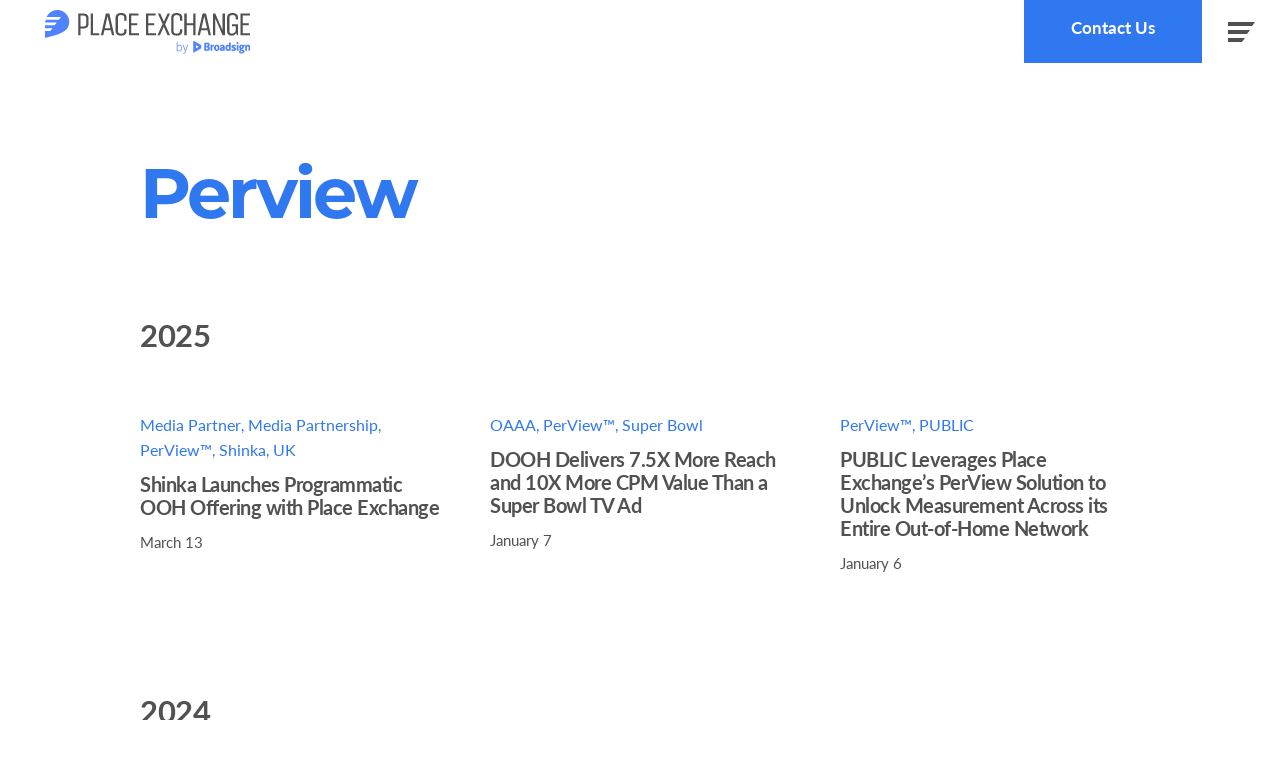

--- FILE ---
content_type: text/html; charset=UTF-8
request_url: https://www.placeexchange.com/tag/perview
body_size: 10538
content:
<!doctype html>
<html lang="en-US">
<head>
	<link href='https://www.placeexchange.com/wp-content/themes/placeexchange/images/favicon/apple-touch-icon.png' rel='apple-touch-icon' sizes='180x180'>
	<link href='https://www.placeexchange.com/wp-content/themes/placeexchange/images/favicon/favicon-32x32.png' rel='icon' sizes='32x32' type='image/png'>
	<link href='https://www.placeexchange.com/wp-content/themes/placeexchange/images/favicon/favicon-16x16.png' rel='icon' sizes='16x16' type='image/png'>	
	<link href='https://www.placeexchange.com/wp-content/themes/placeexchange/images/favicon/favicon.ico' rel='shortcut icon'>
	<meta name='robots' content='index, follow, max-image-preview:large, max-snippet:-1, max-video-preview:-1' />

	<!-- This site is optimized with the Yoast SEO Premium plugin v25.0 (Yoast SEO v25.0) - https://yoast.com/wordpress/plugins/seo/ -->
	<title>PerView™ Archives - PlaceExchange</title>
	<link rel="canonical" href="https://www.placeexchange.com/tag/perview" />
	<meta property="og:locale" content="en_US" />
	<meta property="og:type" content="article" />
	<meta property="og:title" content="PerView™ Archives" />
	<meta property="og:url" content="https://www.placeexchange.com/tag/perview" />
	<meta property="og:site_name" content="PlaceExchange" />
	<meta name="twitter:card" content="summary_large_image" />
	<script type="application/ld+json" class="yoast-schema-graph">{"@context":"https://schema.org","@graph":[{"@type":"CollectionPage","@id":"https://www.placeexchange.com/tag/perview","url":"https://www.placeexchange.com/tag/perview","name":"PerView™ Archives - PlaceExchange","isPartOf":{"@id":"https://www.placeexchange.com/#website"},"breadcrumb":{"@id":"https://www.placeexchange.com/tag/perview#breadcrumb"},"inLanguage":"en-US"},{"@type":"BreadcrumbList","@id":"https://www.placeexchange.com/tag/perview#breadcrumb","itemListElement":[{"@type":"ListItem","position":1,"name":"Home","item":"https://www.placeexchange.com/"},{"@type":"ListItem","position":2,"name":"PerView™"}]},{"@type":"WebSite","@id":"https://www.placeexchange.com/#website","url":"https://www.placeexchange.com/","name":"PlaceExchange","description":"Just another WordPress site","potentialAction":[{"@type":"SearchAction","target":{"@type":"EntryPoint","urlTemplate":"https://www.placeexchange.com/?s={search_term_string}"},"query-input":{"@type":"PropertyValueSpecification","valueRequired":true,"valueName":"search_term_string"}}],"inLanguage":"en-US"}]}</script>
	<!-- / Yoast SEO Premium plugin. -->


<link rel="alternate" type="application/rss+xml" title="PlaceExchange &raquo; Feed" href="https://www.placeexchange.com/feed" />
<link rel="alternate" type="application/rss+xml" title="PlaceExchange &raquo; Comments Feed" href="https://www.placeexchange.com/comments/feed" />
<link rel="alternate" type="application/rss+xml" title="PlaceExchange &raquo; PerView™ Tag Feed" href="https://www.placeexchange.com/tag/perview/feed" />
<script>
window._wpemojiSettings = {"baseUrl":"https:\/\/s.w.org\/images\/core\/emoji\/15.0.3\/72x72\/","ext":".png","svgUrl":"https:\/\/s.w.org\/images\/core\/emoji\/15.0.3\/svg\/","svgExt":".svg","source":{"concatemoji":"https:\/\/www.placeexchange.com\/wp-includes\/js\/wp-emoji-release.min.js?ver=6.6.4"}};
/*! This file is auto-generated */
!function(i,n){var o,s,e;function c(e){try{var t={supportTests:e,timestamp:(new Date).valueOf()};sessionStorage.setItem(o,JSON.stringify(t))}catch(e){}}function p(e,t,n){e.clearRect(0,0,e.canvas.width,e.canvas.height),e.fillText(t,0,0);var t=new Uint32Array(e.getImageData(0,0,e.canvas.width,e.canvas.height).data),r=(e.clearRect(0,0,e.canvas.width,e.canvas.height),e.fillText(n,0,0),new Uint32Array(e.getImageData(0,0,e.canvas.width,e.canvas.height).data));return t.every(function(e,t){return e===r[t]})}function u(e,t,n){switch(t){case"flag":return n(e,"\ud83c\udff3\ufe0f\u200d\u26a7\ufe0f","\ud83c\udff3\ufe0f\u200b\u26a7\ufe0f")?!1:!n(e,"\ud83c\uddfa\ud83c\uddf3","\ud83c\uddfa\u200b\ud83c\uddf3")&&!n(e,"\ud83c\udff4\udb40\udc67\udb40\udc62\udb40\udc65\udb40\udc6e\udb40\udc67\udb40\udc7f","\ud83c\udff4\u200b\udb40\udc67\u200b\udb40\udc62\u200b\udb40\udc65\u200b\udb40\udc6e\u200b\udb40\udc67\u200b\udb40\udc7f");case"emoji":return!n(e,"\ud83d\udc26\u200d\u2b1b","\ud83d\udc26\u200b\u2b1b")}return!1}function f(e,t,n){var r="undefined"!=typeof WorkerGlobalScope&&self instanceof WorkerGlobalScope?new OffscreenCanvas(300,150):i.createElement("canvas"),a=r.getContext("2d",{willReadFrequently:!0}),o=(a.textBaseline="top",a.font="600 32px Arial",{});return e.forEach(function(e){o[e]=t(a,e,n)}),o}function t(e){var t=i.createElement("script");t.src=e,t.defer=!0,i.head.appendChild(t)}"undefined"!=typeof Promise&&(o="wpEmojiSettingsSupports",s=["flag","emoji"],n.supports={everything:!0,everythingExceptFlag:!0},e=new Promise(function(e){i.addEventListener("DOMContentLoaded",e,{once:!0})}),new Promise(function(t){var n=function(){try{var e=JSON.parse(sessionStorage.getItem(o));if("object"==typeof e&&"number"==typeof e.timestamp&&(new Date).valueOf()<e.timestamp+604800&&"object"==typeof e.supportTests)return e.supportTests}catch(e){}return null}();if(!n){if("undefined"!=typeof Worker&&"undefined"!=typeof OffscreenCanvas&&"undefined"!=typeof URL&&URL.createObjectURL&&"undefined"!=typeof Blob)try{var e="postMessage("+f.toString()+"("+[JSON.stringify(s),u.toString(),p.toString()].join(",")+"));",r=new Blob([e],{type:"text/javascript"}),a=new Worker(URL.createObjectURL(r),{name:"wpTestEmojiSupports"});return void(a.onmessage=function(e){c(n=e.data),a.terminate(),t(n)})}catch(e){}c(n=f(s,u,p))}t(n)}).then(function(e){for(var t in e)n.supports[t]=e[t],n.supports.everything=n.supports.everything&&n.supports[t],"flag"!==t&&(n.supports.everythingExceptFlag=n.supports.everythingExceptFlag&&n.supports[t]);n.supports.everythingExceptFlag=n.supports.everythingExceptFlag&&!n.supports.flag,n.DOMReady=!1,n.readyCallback=function(){n.DOMReady=!0}}).then(function(){return e}).then(function(){var e;n.supports.everything||(n.readyCallback(),(e=n.source||{}).concatemoji?t(e.concatemoji):e.wpemoji&&e.twemoji&&(t(e.twemoji),t(e.wpemoji)))}))}((window,document),window._wpemojiSettings);
</script>
<style id='wp-emoji-styles-inline-css'>

	img.wp-smiley, img.emoji {
		display: inline !important;
		border: none !important;
		box-shadow: none !important;
		height: 1em !important;
		width: 1em !important;
		margin: 0 0.07em !important;
		vertical-align: -0.1em !important;
		background: none !important;
		padding: 0 !important;
	}
</style>
<link rel='stylesheet' id='wp-block-library-css' href='https://www.placeexchange.com/wp-includes/css/dist/block-library/style.min.css?ver=6.6.4' media='all' />
<style id='wp-block-library-theme-inline-css'>
.wp-block-audio :where(figcaption){color:#555;font-size:13px;text-align:center}.is-dark-theme .wp-block-audio :where(figcaption){color:#ffffffa6}.wp-block-audio{margin:0 0 1em}.wp-block-code{border:1px solid #ccc;border-radius:4px;font-family:Menlo,Consolas,monaco,monospace;padding:.8em 1em}.wp-block-embed :where(figcaption){color:#555;font-size:13px;text-align:center}.is-dark-theme .wp-block-embed :where(figcaption){color:#ffffffa6}.wp-block-embed{margin:0 0 1em}.blocks-gallery-caption{color:#555;font-size:13px;text-align:center}.is-dark-theme .blocks-gallery-caption{color:#ffffffa6}:root :where(.wp-block-image figcaption){color:#555;font-size:13px;text-align:center}.is-dark-theme :root :where(.wp-block-image figcaption){color:#ffffffa6}.wp-block-image{margin:0 0 1em}.wp-block-pullquote{border-bottom:4px solid;border-top:4px solid;color:currentColor;margin-bottom:1.75em}.wp-block-pullquote cite,.wp-block-pullquote footer,.wp-block-pullquote__citation{color:currentColor;font-size:.8125em;font-style:normal;text-transform:uppercase}.wp-block-quote{border-left:.25em solid;margin:0 0 1.75em;padding-left:1em}.wp-block-quote cite,.wp-block-quote footer{color:currentColor;font-size:.8125em;font-style:normal;position:relative}.wp-block-quote.has-text-align-right{border-left:none;border-right:.25em solid;padding-left:0;padding-right:1em}.wp-block-quote.has-text-align-center{border:none;padding-left:0}.wp-block-quote.is-large,.wp-block-quote.is-style-large,.wp-block-quote.is-style-plain{border:none}.wp-block-search .wp-block-search__label{font-weight:700}.wp-block-search__button{border:1px solid #ccc;padding:.375em .625em}:where(.wp-block-group.has-background){padding:1.25em 2.375em}.wp-block-separator.has-css-opacity{opacity:.4}.wp-block-separator{border:none;border-bottom:2px solid;margin-left:auto;margin-right:auto}.wp-block-separator.has-alpha-channel-opacity{opacity:1}.wp-block-separator:not(.is-style-wide):not(.is-style-dots){width:100px}.wp-block-separator.has-background:not(.is-style-dots){border-bottom:none;height:1px}.wp-block-separator.has-background:not(.is-style-wide):not(.is-style-dots){height:2px}.wp-block-table{margin:0 0 1em}.wp-block-table td,.wp-block-table th{word-break:normal}.wp-block-table :where(figcaption){color:#555;font-size:13px;text-align:center}.is-dark-theme .wp-block-table :where(figcaption){color:#ffffffa6}.wp-block-video :where(figcaption){color:#555;font-size:13px;text-align:center}.is-dark-theme .wp-block-video :where(figcaption){color:#ffffffa6}.wp-block-video{margin:0 0 1em}:root :where(.wp-block-template-part.has-background){margin-bottom:0;margin-top:0;padding:1.25em 2.375em}
</style>
<style id='tropicalista-pdfembed-style-inline-css'>
.wp-block-tropicalista-pdfembed{height:500px}

</style>
<link rel='stylesheet' id='hashabr-block-style-css' href='https://www.placeexchange.com/wp-content/plugins/hashbar-pro/blocks/src/assets/css/style-index.css?ver=1.5.1' media='all' />
<style id='classic-theme-styles-inline-css'>
/*! This file is auto-generated */
.wp-block-button__link{color:#fff;background-color:#32373c;border-radius:9999px;box-shadow:none;text-decoration:none;padding:calc(.667em + 2px) calc(1.333em + 2px);font-size:1.125em}.wp-block-file__button{background:#32373c;color:#fff;text-decoration:none}
</style>
<style id='global-styles-inline-css'>
:root{--wp--preset--aspect-ratio--square: 1;--wp--preset--aspect-ratio--4-3: 4/3;--wp--preset--aspect-ratio--3-4: 3/4;--wp--preset--aspect-ratio--3-2: 3/2;--wp--preset--aspect-ratio--2-3: 2/3;--wp--preset--aspect-ratio--16-9: 16/9;--wp--preset--aspect-ratio--9-16: 9/16;--wp--preset--color--black: #000000;--wp--preset--color--cyan-bluish-gray: #abb8c3;--wp--preset--color--white: #FFF;--wp--preset--color--pale-pink: #f78da7;--wp--preset--color--vivid-red: #cf2e2e;--wp--preset--color--luminous-vivid-orange: #ff6900;--wp--preset--color--luminous-vivid-amber: #fcb900;--wp--preset--color--light-green-cyan: #7bdcb5;--wp--preset--color--vivid-green-cyan: #00d084;--wp--preset--color--pale-cyan-blue: #8ed1fc;--wp--preset--color--vivid-cyan-blue: #0693e3;--wp--preset--color--vivid-purple: #9b51e0;--wp--preset--color--primary: #0073a8;--wp--preset--color--secondary: #005075;--wp--preset--color--dark-gray: #111;--wp--preset--color--light-gray: #767676;--wp--preset--gradient--vivid-cyan-blue-to-vivid-purple: linear-gradient(135deg,rgba(6,147,227,1) 0%,rgb(155,81,224) 100%);--wp--preset--gradient--light-green-cyan-to-vivid-green-cyan: linear-gradient(135deg,rgb(122,220,180) 0%,rgb(0,208,130) 100%);--wp--preset--gradient--luminous-vivid-amber-to-luminous-vivid-orange: linear-gradient(135deg,rgba(252,185,0,1) 0%,rgba(255,105,0,1) 100%);--wp--preset--gradient--luminous-vivid-orange-to-vivid-red: linear-gradient(135deg,rgba(255,105,0,1) 0%,rgb(207,46,46) 100%);--wp--preset--gradient--very-light-gray-to-cyan-bluish-gray: linear-gradient(135deg,rgb(238,238,238) 0%,rgb(169,184,195) 100%);--wp--preset--gradient--cool-to-warm-spectrum: linear-gradient(135deg,rgb(74,234,220) 0%,rgb(151,120,209) 20%,rgb(207,42,186) 40%,rgb(238,44,130) 60%,rgb(251,105,98) 80%,rgb(254,248,76) 100%);--wp--preset--gradient--blush-light-purple: linear-gradient(135deg,rgb(255,206,236) 0%,rgb(152,150,240) 100%);--wp--preset--gradient--blush-bordeaux: linear-gradient(135deg,rgb(254,205,165) 0%,rgb(254,45,45) 50%,rgb(107,0,62) 100%);--wp--preset--gradient--luminous-dusk: linear-gradient(135deg,rgb(255,203,112) 0%,rgb(199,81,192) 50%,rgb(65,88,208) 100%);--wp--preset--gradient--pale-ocean: linear-gradient(135deg,rgb(255,245,203) 0%,rgb(182,227,212) 50%,rgb(51,167,181) 100%);--wp--preset--gradient--electric-grass: linear-gradient(135deg,rgb(202,248,128) 0%,rgb(113,206,126) 100%);--wp--preset--gradient--midnight: linear-gradient(135deg,rgb(2,3,129) 0%,rgb(40,116,252) 100%);--wp--preset--font-size--small: 19.5px;--wp--preset--font-size--medium: 20px;--wp--preset--font-size--large: 36.5px;--wp--preset--font-size--x-large: 42px;--wp--preset--font-size--normal: 22px;--wp--preset--font-size--huge: 49.5px;--wp--preset--spacing--20: 0.44rem;--wp--preset--spacing--30: 0.67rem;--wp--preset--spacing--40: 1rem;--wp--preset--spacing--50: 1.5rem;--wp--preset--spacing--60: 2.25rem;--wp--preset--spacing--70: 3.38rem;--wp--preset--spacing--80: 5.06rem;--wp--preset--shadow--natural: 6px 6px 9px rgba(0, 0, 0, 0.2);--wp--preset--shadow--deep: 12px 12px 50px rgba(0, 0, 0, 0.4);--wp--preset--shadow--sharp: 6px 6px 0px rgba(0, 0, 0, 0.2);--wp--preset--shadow--outlined: 6px 6px 0px -3px rgba(255, 255, 255, 1), 6px 6px rgba(0, 0, 0, 1);--wp--preset--shadow--crisp: 6px 6px 0px rgba(0, 0, 0, 1);}:where(.is-layout-flex){gap: 0.5em;}:where(.is-layout-grid){gap: 0.5em;}body .is-layout-flex{display: flex;}.is-layout-flex{flex-wrap: wrap;align-items: center;}.is-layout-flex > :is(*, div){margin: 0;}body .is-layout-grid{display: grid;}.is-layout-grid > :is(*, div){margin: 0;}:where(.wp-block-columns.is-layout-flex){gap: 2em;}:where(.wp-block-columns.is-layout-grid){gap: 2em;}:where(.wp-block-post-template.is-layout-flex){gap: 1.25em;}:where(.wp-block-post-template.is-layout-grid){gap: 1.25em;}.has-black-color{color: var(--wp--preset--color--black) !important;}.has-cyan-bluish-gray-color{color: var(--wp--preset--color--cyan-bluish-gray) !important;}.has-white-color{color: var(--wp--preset--color--white) !important;}.has-pale-pink-color{color: var(--wp--preset--color--pale-pink) !important;}.has-vivid-red-color{color: var(--wp--preset--color--vivid-red) !important;}.has-luminous-vivid-orange-color{color: var(--wp--preset--color--luminous-vivid-orange) !important;}.has-luminous-vivid-amber-color{color: var(--wp--preset--color--luminous-vivid-amber) !important;}.has-light-green-cyan-color{color: var(--wp--preset--color--light-green-cyan) !important;}.has-vivid-green-cyan-color{color: var(--wp--preset--color--vivid-green-cyan) !important;}.has-pale-cyan-blue-color{color: var(--wp--preset--color--pale-cyan-blue) !important;}.has-vivid-cyan-blue-color{color: var(--wp--preset--color--vivid-cyan-blue) !important;}.has-vivid-purple-color{color: var(--wp--preset--color--vivid-purple) !important;}.has-black-background-color{background-color: var(--wp--preset--color--black) !important;}.has-cyan-bluish-gray-background-color{background-color: var(--wp--preset--color--cyan-bluish-gray) !important;}.has-white-background-color{background-color: var(--wp--preset--color--white) !important;}.has-pale-pink-background-color{background-color: var(--wp--preset--color--pale-pink) !important;}.has-vivid-red-background-color{background-color: var(--wp--preset--color--vivid-red) !important;}.has-luminous-vivid-orange-background-color{background-color: var(--wp--preset--color--luminous-vivid-orange) !important;}.has-luminous-vivid-amber-background-color{background-color: var(--wp--preset--color--luminous-vivid-amber) !important;}.has-light-green-cyan-background-color{background-color: var(--wp--preset--color--light-green-cyan) !important;}.has-vivid-green-cyan-background-color{background-color: var(--wp--preset--color--vivid-green-cyan) !important;}.has-pale-cyan-blue-background-color{background-color: var(--wp--preset--color--pale-cyan-blue) !important;}.has-vivid-cyan-blue-background-color{background-color: var(--wp--preset--color--vivid-cyan-blue) !important;}.has-vivid-purple-background-color{background-color: var(--wp--preset--color--vivid-purple) !important;}.has-black-border-color{border-color: var(--wp--preset--color--black) !important;}.has-cyan-bluish-gray-border-color{border-color: var(--wp--preset--color--cyan-bluish-gray) !important;}.has-white-border-color{border-color: var(--wp--preset--color--white) !important;}.has-pale-pink-border-color{border-color: var(--wp--preset--color--pale-pink) !important;}.has-vivid-red-border-color{border-color: var(--wp--preset--color--vivid-red) !important;}.has-luminous-vivid-orange-border-color{border-color: var(--wp--preset--color--luminous-vivid-orange) !important;}.has-luminous-vivid-amber-border-color{border-color: var(--wp--preset--color--luminous-vivid-amber) !important;}.has-light-green-cyan-border-color{border-color: var(--wp--preset--color--light-green-cyan) !important;}.has-vivid-green-cyan-border-color{border-color: var(--wp--preset--color--vivid-green-cyan) !important;}.has-pale-cyan-blue-border-color{border-color: var(--wp--preset--color--pale-cyan-blue) !important;}.has-vivid-cyan-blue-border-color{border-color: var(--wp--preset--color--vivid-cyan-blue) !important;}.has-vivid-purple-border-color{border-color: var(--wp--preset--color--vivid-purple) !important;}.has-vivid-cyan-blue-to-vivid-purple-gradient-background{background: var(--wp--preset--gradient--vivid-cyan-blue-to-vivid-purple) !important;}.has-light-green-cyan-to-vivid-green-cyan-gradient-background{background: var(--wp--preset--gradient--light-green-cyan-to-vivid-green-cyan) !important;}.has-luminous-vivid-amber-to-luminous-vivid-orange-gradient-background{background: var(--wp--preset--gradient--luminous-vivid-amber-to-luminous-vivid-orange) !important;}.has-luminous-vivid-orange-to-vivid-red-gradient-background{background: var(--wp--preset--gradient--luminous-vivid-orange-to-vivid-red) !important;}.has-very-light-gray-to-cyan-bluish-gray-gradient-background{background: var(--wp--preset--gradient--very-light-gray-to-cyan-bluish-gray) !important;}.has-cool-to-warm-spectrum-gradient-background{background: var(--wp--preset--gradient--cool-to-warm-spectrum) !important;}.has-blush-light-purple-gradient-background{background: var(--wp--preset--gradient--blush-light-purple) !important;}.has-blush-bordeaux-gradient-background{background: var(--wp--preset--gradient--blush-bordeaux) !important;}.has-luminous-dusk-gradient-background{background: var(--wp--preset--gradient--luminous-dusk) !important;}.has-pale-ocean-gradient-background{background: var(--wp--preset--gradient--pale-ocean) !important;}.has-electric-grass-gradient-background{background: var(--wp--preset--gradient--electric-grass) !important;}.has-midnight-gradient-background{background: var(--wp--preset--gradient--midnight) !important;}.has-small-font-size{font-size: var(--wp--preset--font-size--small) !important;}.has-medium-font-size{font-size: var(--wp--preset--font-size--medium) !important;}.has-large-font-size{font-size: var(--wp--preset--font-size--large) !important;}.has-x-large-font-size{font-size: var(--wp--preset--font-size--x-large) !important;}
:where(.wp-block-post-template.is-layout-flex){gap: 1.25em;}:where(.wp-block-post-template.is-layout-grid){gap: 1.25em;}
:where(.wp-block-columns.is-layout-flex){gap: 2em;}:where(.wp-block-columns.is-layout-grid){gap: 2em;}
:root :where(.wp-block-pullquote){font-size: 1.5em;line-height: 1.6;}
</style>
<link rel='stylesheet' id='style_cpta_front-css' href='https://www.placeexchange.com/wp-content/plugins/custom-post-type-pdf-attachment/css/style_front.css?ver=6.6.4' media='all' />
<link rel='stylesheet' id='material-design-iconic-font-css' href='https://www.placeexchange.com/wp-content/plugins/hashbar-pro/assets/css/material-design-iconic-font.min.css?ver=1.5.1' media='all' />
<link rel='stylesheet' id='hashbar-pro-frontend-css' href='https://www.placeexchange.com/wp-content/plugins/hashbar-pro/assets/css/frontend.css?ver=1768434224' media='all' />
<link rel='stylesheet' id='twentynineteen-style-css' href='https://www.placeexchange.com/wp-content/themes/placeexchange/style.css?ver=6.6.4' media='all' />
<link rel='stylesheet' id='twentynineteen-print-style-css' href='https://www.placeexchange.com/wp-content/themes/placeexchange/print.css?ver=6.6.4' media='print' />
<script src="https://www.placeexchange.com/wp-includes/js/jquery/jquery.min.js?ver=3.7.1" id="jquery-core-js"></script>
<script src="https://www.placeexchange.com/wp-includes/js/jquery/jquery-migrate.min.js?ver=3.4.1" id="jquery-migrate-js"></script>
<script src="https://www.placeexchange.com/wp-content/plugins/hashbar-pro/assets/js/js.cookie.min.js?ver=1.5.1" id="js-cookie-js"></script>
<link rel="EditURI" type="application/rsd+xml" title="RSD" href="https://www.placeexchange.com/xmlrpc.php?rsd" />
<script
    src="https://www.datadoghq-browser-agent.com/datadog-rum.js"
    type="text/javascript">
</script>
<script>
    window.DD_RUM && window.DD_RUM.init({
        clientToken: 'puba57eaed93b64c4e49f823c4b27570b7b',
        applicationId: '6adef39b-ea78-4020-a7a4-efe49ea0665a',
        sampleRate: 100,
        env: 'production',
        trackInteractions: true,
        version: '1.0.0',
    });
</script>
<script>
	window.DD_RUM && window.DD_RUM.addRumGlobalContext('usr', {
	  logged_in: false,
        	});
</script>
<style>.recentcomments a{display:inline !important;padding:0 !important;margin:0 !important;}</style>		<style id="wp-custom-css">
			body.hthb {
  padding-top: var(--hthb-height) !important;
}		</style>
			
	<meta charset='utf-8'>
	<meta content='width=device-width, initial-scale=1, shrink-to-fit=no' name='viewport'>
	<meta content='all' name='robots'>
	<meta content='2026 Place Exchange' name='copyright'>
	<meta content='Place Exchange' name='author'>
	<!-- <link href='https://www.placeexchange.com/wp-content/themes/placeexchange/css/bootstrap.css' rel='stylesheet'> -->
	<link rel="stylesheet" href="https://maxcdn.bootstrapcdn.com/bootstrap/4.5.2/css/bootstrap.min.css">
	<link href='https://www.placeexchange.com/wp-content/themes/placeexchange/css/main.css?random=69682a30eb780' media='screen' rel='stylesheet'>
	<link href='https://www.placeexchange.com/wp-content/themes/placeexchange/css/index.css' media='screen' rel='stylesheet'>
		
	<link href='https://www.placeexchange.com/wp-content/themes/placeexchange/css/news.css' media='screen' rel='stylesheet'>
	<link href='https://www.placeexchange.com/wp-content/themes/placeexchange/css/story.css' media='screen' rel='stylesheet'>
								
	<!-- <script crossorigin='anonymous' integrity='sha256-FgpCb/KJQlLNfOu91ta32o/NMZxltwRo8QtmkMRdAu8=' src='https://code.jquery.com/jquery-3.3.1.min.js'></script> -->
	<script src="https://ajax.googleapis.com/ajax/libs/jquery/3.5.1/jquery.min.js"></script>
	<script src="https://cdnjs.cloudflare.com/ajax/libs/popper.js/1.16.0/umd/popper.min.js"></script>
  	<script src="https://maxcdn.bootstrapcdn.com/bootstrap/4.5.2/js/bootstrap.min.js"></script>
	<script src='https://www.placeexchange.com/wp-content/themes/placeexchange/js/placeexchange/autosize.min.js'></script>
	<script src='https://www.placeexchange.com/wp-content/themes/placeexchange/js/placeexchange/clamp.min.js'></script>
	<script src='https://www.placeexchange.com/wp-content/themes/placeexchange/js/placeexchange/main.js?random=69682a30eb7d8'></script>

			<!-- GA4 gtag.js -->
		<script async src="https://www.googletagmanager.com/gtag/js?id=G-5JX5NVK1TT"></script>
		<script>
		  window.dataLayer = window.dataLayer || [];
		  function gtag(){dataLayer.push(arguments);}
		  gtag('js', new Date());

		  gtag('config', 'G-5JX5NVK1TT');
		</script>
	
		
</head> <!--- head end -->
<body>

<!-- .entry-header -->

<nav class='navbar navbar-light' role='banner'>
	<div class='container-fluid'>
		<a aria-label='place exchange logo' class='navbar-brand' href='https://www.placeexchange.com'>
			<img alt='place exchange logo' src='https://www.placeexchange.com/wp-content/themes/placeexchange/images/PX_Broadsign.svg'>
			<!-- px_logo_new.svg -->
		</a>
		<a class='button login d-none d-md-block' href='https://www.placeexchange.com/contact' >Contact Us</a>
		<button aria-controls="navbarNav" aria-expanded="false" aria-label="open mobile menu" class="navbar-toggler collapsed" data-target="#navbarNav" data-toggle="collapse" type="button">
			<div class='menu-bars'>
				<span class='menu-bar menu-bar-1'></span>
				<span class='menu-bar menu-bar-2'></span>
				<span class='menu-bar menu-bar-3'></span>
			</div>
			<div class='close-bars'>
				<span class='close-bar close-bar-1'></span>
				<span class='close-bar close-bar-2'></span>
			</div>
		</button>
		<div class='collapse navbar-collapse' id='navbarNav'>
			<div class='nav-section nav'>
				<div class='nav-container'>
					<div class='row'>
					<div class='col-12'>
						<a aria-label='place exchange logo' href='https://www.placeexchange.com'>
						<img alt='place exchange logo' src='https://www.placeexchange.com/wp-content/themes/placeexchange/images/PX_Broadsign.svg'>
						</a>
					</div>
					</div>
				</div>
			</div>
			<div class='nav-section dsp-ssp white-bg'>
				<div class='nav-container'>
					<div class='row' id='hd-menu'>
						<div class='col-xl-6 col-md-6'>
							<h4>For Demand Partners</h4><ul id="menu-for-demand-partners" class="header_menu"><li id="menu-item-1486" class="menu-item menu-item-type-post_type menu-item-object-page menu-item-1486"><a href="https://www.placeexchange.com/ssp-demand">Place Exchange SSP</a></li>
<li id="menu-item-1487" class="menu-item menu-item-type-post_type menu-item-object-page menu-item-1487"><a href="https://www.placeexchange.com/place-exchange-clear">Place Exchange Clear</a></li>
<li id="menu-item-1488" class="menu-item menu-item-type-post_type menu-item-object-page menu-item-1488"><a href="https://www.placeexchange.com/dynamic-creative">Place Exchange Dynamic Creative</a></li>
<li id="menu-item-1489" class="menu-item menu-item-type-post_type menu-item-object-page menu-item-1489"><a href="https://www.placeexchange.com/perview-buyers">PerView Measurement for Buyers</a></li>
</ul>						</div>
						<div class='col-xl-6 col-md-6 ssp'>
							<h4>For Supply Partners</h4><ul id="menu-for-supply-partners" class="header_menu"><li id="menu-item-1490" class="menu-item menu-item-type-post_type menu-item-object-page menu-item-1490"><a href="https://www.placeexchange.com/ssp-supply">Place Exchange SSP</a></li>
<li id="menu-item-1491" class="menu-item menu-item-type-post_type menu-item-object-page menu-item-1491"><a href="https://www.placeexchange.com/place-exchange-publisher-portal">Place Exchange Publisher Portal</a></li>
<li id="menu-item-1492" class="menu-item menu-item-type-post_type menu-item-object-page menu-item-1492"><a href="https://www.placeexchange.com/perview-sellers">PerView Measurement for Sellers</a></li>
</ul>						</div>
					</div>
				</div>
			</div>
			<div class='nav-section footer gray-bg'>
				<div class='nav-container'>
					<div class='row links'>
					<div class='col-xl-6 col-md-7 col-7'>
					<ul id="menu-header-left-menu" class="header_menu"><li id="menu-item-1493" class="menu-item menu-item-type-post_type menu-item-object-page menu-item-1493"><a href="https://www.placeexchange.com/about">About Place Exchange</a></li>
<li id="menu-item-1225" class="menu-item menu-item-type-post_type menu-item-object-page menu-item-1225"><a href="https://www.placeexchange.com/markets-and-partners">Markets and Partners</a></li>
<li id="menu-item-1494" class="menu-item menu-item-type-custom menu-item-object-custom menu-item-1494"><a href="https://app.placeexchange.com/login">Portal Login</a></li>
</ul>					</div>
					<div class='col-xl-6 col-md-5 col-5'>
					<ul id="menu-header-right-menu" class="header_menu"><li id="menu-item-310" class="menu-item menu-item-type-custom menu-item-object-custom menu-item-310"><a href="/news">News &#038; Events</a></li>
<li id="menu-item-341" class="menu-item menu-item-type-post_type menu-item-object-page menu-item-341"><a href="https://www.placeexchange.com/join-our-team">Join Our Team</a></li>
</ul>					</div>
					</div>
				</div>
			</div>
			<div class='nav-section contact-us white-bg'>
				<div class='nav-container'>
					<div class='row contact-us'>
					<div class='col-12'>
						<a class='button' href='https://www.placeexchange.com/contact'>Contact Us</a>
					</div>
					</div>
				</div>
			</div>
		</div>
	</div>
</nav>

<div role='main'><!-- .entry-header -->
<section class='news-archives'>
    <div class='container-fluid'>  
        <div class='row'>
            <div class='col-12'>
                <h1> Perview </h1>
            </div>
        </div>  
        <div class='row'>
                                
                            
                <div class='col-12'>
                    <h3 class='year'>2025</h3>
                </div>
                                <div class='col-12 col-md-4 col-sm-6 news story' data-date='March 13,2025'>
                <p class='source'><a href="https://www.placeexchange.com/tag/media-partner">Media Partner</a>, <a href="https://www.placeexchange.com/tag/media-partnership">Media Partnership</a>, <a href="https://www.placeexchange.com/tag/perview">PerView™</a>, <a href="https://www.placeexchange.com/tag/shinka">Shinka</a>, <a href="https://www.placeexchange.com/tag/uk">UK</a></p>
                    <a aria-label='News. Shinka Launches Programmatic OOH Offering with Place Exchange. March 13 | .' href='https://www.placeexchange.com/news/shinka_partnership' target=''>
                    <h3>Shinka Launches Programmatic OOH Offering with Place Exchange</h3>
                    </a>
                    <p class='date'>March 13 </p>
                </div> 
                             
                              
                                <div class='col-12 col-md-4 col-sm-6 news story' data-date='January 07,2025'>
                <p class='source'><a href="https://www.placeexchange.com/tag/oaaa">OAAA</a>, <a href="https://www.placeexchange.com/tag/perview">PerView™</a>, <a href="https://www.placeexchange.com/tag/super-bowl">Super Bowl</a></p>
                    <a aria-label='News. DOOH Delivers 7.5X More Reach and 10X More CPM Value Than a Super Bowl TV Ad. January 07 | .' href='https://www.placeexchange.com/news/oaaa_super_bowl_2025' target=''>
                    <h3>DOOH Delivers 7.5X More Reach and 10X More CPM Value Than a Super Bowl TV Ad</h3>
                    </a>
                    <p class='date'>January 7 </p>
                </div> 
                             
                              
                                <div class='col-12 col-md-4 col-sm-6 news story' data-date='January 06,2025'>
                <p class='source'><a href="https://www.placeexchange.com/tag/perview">PerView™</a>, <a href="https://www.placeexchange.com/tag/public">PUBLIC</a></p>
                    <a aria-label='News. PUBLIC Leverages Place Exchange’s PerView Solution to Unlock Measurement Across its Entire Out-of-Home Network. January 06 | .' href='https://www.placeexchange.com/news/public_perview_partnership' target=''>
                    <h3>PUBLIC Leverages Place Exchange’s PerView Solution to Unlock Measurement Across its Entire Out-of-Home Network</h3>
                    </a>
                    <p class='date'>January 6 </p>
                </div> 
                             
                              
                            
                <div class='col-12'>
                    <h3 class='year'>2024</h3>
                </div>
                                <div class='col-12 col-md-4 col-sm-6 news story' data-date='October 14,2024'>
                <p class='source'><a href="https://www.placeexchange.com/tag/canada">Canada</a>, <a href="https://www.placeexchange.com/tag/measurement">Measurement</a>, <a href="https://www.placeexchange.com/tag/ooh-measurement">OOH Measurement</a>, <a href="https://www.placeexchange.com/tag/perview">PerView™</a></p>
                    <a aria-label='News. Place Exchange Expands PerView Out of Home Measurement Solution to Canada. October 14 | .' href='https://www.placeexchange.com/news/perview_canada' target=''>
                    <h3>Place Exchange Expands PerView Out of Home Measurement Solution to Canada</h3>
                    </a>
                    <p class='date'>October 14 </p>
                </div> 
                             
                              
                                <div class='col-12 col-md-4 col-sm-6 news story' data-date='October 02,2024'>
                <p class='source'><a href="https://www.placeexchange.com/tag/perview">PerView™</a></p>
                    <a aria-label='News. Vertical Impression Elevates DOOH Measurement Quality with PerView Partnership. October 02 | .' href='https://www.placeexchange.com/news/vertical_impression_perview' target=''>
                    <h3>Vertical Impression Elevates DOOH Measurement Quality with PerView Partnership</h3>
                    </a>
                    <p class='date'>October 2 </p>
                </div> 
                             
                              
                                <div class='col-12 col-md-4 col-sm-6 news story' data-date='January 16,2024'>
                <p class='source'><a href="https://www.placeexchange.com/tag/media-partner">Media Partner</a>, <a href="https://www.placeexchange.com/tag/media-partnership">Media Partnership</a>, <a href="https://www.placeexchange.com/tag/perview">PerView™</a>, <a href="https://www.placeexchange.com/tag/prn">PRN</a>, <a href="https://www.placeexchange.com/tag/retail-media">Retail Media</a></p>
                    <a aria-label='News. PRN Partners With Place Exchange to Expand Programmatic Advertising for Leading In-Store Retail Media Networks. January 16 | .' href='https://www.placeexchange.com/news/prn_partnership' target=''>
                    <h3>PRN Partners With Place Exchange to Expand Programmatic Advertising for Leading In-Store Retail Media Networks</h3>
                    </a>
                    <p class='date'>January 16 </p>
                </div> 
                             
                              
                                <div class='col-12 col-md-4 col-sm-6 news story' data-date='January 08,2024'>
                <p class='source'><a href="https://www.placeexchange.com/tag/cen-media">CEN Media</a>, <a href="https://www.placeexchange.com/tag/cinema">Cinema</a>, <a href="https://www.placeexchange.com/tag/media-partner">Media Partner</a>, <a href="https://www.placeexchange.com/tag/media-partnership">Media Partnership</a>, <a href="https://www.placeexchange.com/tag/perview">PerView™</a></p>
                    <a aria-label='News. CEN Media Partners with Place Exchange to Power Programmatic Buying Opportunities - and Measurement of its Digital Network Using PerView. January 08 | .' href='https://www.placeexchange.com/news/cen_media_partnership' target=''>
                    <h3>CEN Media Partners with Place Exchange to Power Programmatic Buying Opportunities - and Measurement of its Digital Network Using PerView</h3>
                    </a>
                    <p class='date'>January 8 </p>
                </div> 
                             
                              
                            
                <div class='col-12'>
                    <h3 class='year'>2023</h3>
                </div>
                                <div class='col-12 col-md-4 col-sm-6 news story' data-date='July 13,2023'>
                <p class='source'><a href="https://www.placeexchange.com/tag/ooh-measurement">OOH Measurement</a>, <a href="https://www.placeexchange.com/tag/perview">PerView™</a>, <a href="https://www.placeexchange.com/tag/screenverse">Screenverse</a></p>
                    <a aria-label='News. Screenverse Delivers Best-In-Class Measurement to its Partners and Buyers, with PerView. July 13 | .' href='https://www.placeexchange.com/news/perview_screenverse' target=''>
                    <h3>Screenverse Delivers Best-In-Class Measurement to its Partners and Buyers, with PerView</h3>
                    </a>
                    <p class='date'>July 13 </p>
                </div> 
                             
                              
                                <div class='col-12 col-md-4 col-sm-6 news story' data-date='March 15,2023'>
                <p class='source'><a href="https://www.placeexchange.com/tag/measurement">Measurement</a>, <a href="https://www.placeexchange.com/tag/nrs">NRS</a>, <a href="https://www.placeexchange.com/tag/ooh-measurement">OOH Measurement</a>, <a href="https://www.placeexchange.com/tag/perview">PerView™</a>, <a href="https://www.placeexchange.com/tag/retail-media">Retail Media</a></p>
                    <a aria-label='News. National Retail Solutions Powers Measurement of its Out of Home Network with Place Exchange’s PerView Solution. March 15 | .' href='https://www.placeexchange.com/news/nrs_perview' target=''>
                    <h3>National Retail Solutions Powers Measurement of its Out of Home Network with Place Exchange’s PerView Solution</h3>
                    </a>
                    <p class='date'>March 15 </p>
                </div> 
                             
                              
                                <div class='col-12 col-md-4 col-sm-6 news story' data-date='January 18,2023'>
                <p class='source'><a href="https://www.placeexchange.com/tag/ooh">OOH</a>, <a href="https://www.placeexchange.com/tag/ooh-measurement">OOH Measurement</a>, <a href="https://www.placeexchange.com/tag/perview">PerView™</a>, <a href="https://www.placeexchange.com/tag/super-bowl">Super Bowl</a></p>
                    <a aria-label='News. Sales Tip: Go Big By Going Out of Home. January 18 | .' href='https://www.placeexchange.com/news/superbowl_2023_perview' target=''>
                    <h3>Sales Tip: Go Big By Going Out of Home</h3>
                    </a>
                    <p class='date'>January 18 </p>
                </div> 
                             
                              
                            
                <div class='col-12'>
                    <h3 class='year'>2022</h3>
                </div>
                                <div class='col-12 col-md-4 col-sm-6 news story' data-date='April 19,2022'>
                <p class='source'><a href="https://www.placeexchange.com/tag/dpaa">DPAA</a>, <a href="https://www.placeexchange.com/tag/ooh-measurement">OOH Measurement</a>, <a href="https://www.placeexchange.com/tag/perview">PerView™</a></p>
                    <a aria-label='News. AdTECH: OOH - Miami. April 19 | .' href='https://www.placeexchange.com/news/adtech_miami' target=''>
                    <h3>AdTECH: OOH - Miami</h3>
                    </a>
                    <p class='date'>April 19 </p>
                </div> 
                             
                              
                                <div class='col-12 col-md-4 col-sm-6 news story' data-date='February 02,2022'>
                <p class='source'><a href="https://www.placeexchange.com/tag/dpaa">DPAA</a>, <a href="https://www.placeexchange.com/tag/ooh-measurement">OOH Measurement</a>, <a href="https://www.placeexchange.com/tag/perview">PerView™</a></p>
                    <a aria-label='News. DPAA Presents - Research & Tech event with Place Exchange CEO Ari Buchalter. February 02 | .' href='https://www.placeexchange.com/news/perview_ooh_measurement' target=''>
                    <h3>DPAA Presents - Research & Tech event with Place Exchange CEO Ari Buchalter</h3>
                    </a>
                    <p class='date'>February 2 </p>
                </div> 
                             
                              
                                <div class='col-12 col-md-4 col-sm-6 news story' data-date='January 18,2022'>
                <p class='source'><a href="https://www.placeexchange.com/tag/ooh-measurement">OOH Measurement</a>, <a href="https://www.placeexchange.com/tag/perview">PerView™</a></p>
                    <a aria-label='News. Super Bowl TV Ads $6.5 Million —How Much Exposure Could Be Generated With $6.5 Million In OOH?. January 18 | .' href='https://www.placeexchange.com/news/ooh-measurement-perview' target=''>
                    <h3>Super Bowl TV Ads $6.5 Million —How Much Exposure Could Be Generated With $6.5 Million In OOH?</h3>
                    </a>
                    <p class='date'>January 18 </p>
                </div> 
                             
                              
                            
                <div class='col-12'>
                    <h3 class='year'>2021</h3>
                </div>
                                <div class='col-12 col-md-4 col-sm-6 news story' data-date='December 10,2021'>
                <p class='source'><a href="https://www.placeexchange.com/tag/measurement">Measurement</a>, <a href="https://www.placeexchange.com/tag/ooh-measurement">OOH Measurement</a>, <a href="https://www.placeexchange.com/tag/perview">PerView™</a></p>
                    <a aria-label='News. Place Exchange Releases PerView™ Product Offering Dynamic Measurement of Reach & Frequency Across Out of Home Media. December 10 | .' href='https://www.placeexchange.com/news/perview-ooh-measurement' target=''>
                    <h3>Place Exchange Releases PerView™ Product Offering Dynamic Measurement of Reach & Frequency Across Out of Home Media</h3>
                    </a>
                    <p class='date'>December 10 </p>
                </div> 
                             
                  </div>
    </div>
</section>     

</div><!-- #main - define at entry-header.php -->

<footer class='blue-bg' role='contentinfo'>
   <div class='container-fluid'>
         <div class='row'>
         <div class='col-md-3 col-6 demand-links footer-link'>
            <h4>For Demand Partners</h4>
            <ul id="menu-footer-for-demand-partners" class="footer_menu_demand_side"><li id="menu-item-1474" class="menu-item menu-item-type-post_type menu-item-object-page menu-item-1474"><a href="https://www.placeexchange.com/ssp-demand">Place Exchange SSP</a></li>
<li id="menu-item-1475" class="menu-item menu-item-type-post_type menu-item-object-page menu-item-1475"><a href="https://www.placeexchange.com/place-exchange-clear">Place Exchange Clear</a></li>
<li id="menu-item-1476" class="menu-item menu-item-type-post_type menu-item-object-page menu-item-1476"><a href="https://www.placeexchange.com/dynamic-creative">Place Exchange Dynamic Creative</a></li>
<li id="menu-item-1477" class="menu-item menu-item-type-post_type menu-item-object-page menu-item-1477"><a href="https://www.placeexchange.com/perview-buyers">PerView Measurement for Buyers</a></li>
</ul>         </div>
         <div class='col-md-3 col-6 demand-links footer-link'>
            <h4>For Supply Partners</h4>
            <ul id="menu-footer-for-supply-partners" class="footer_menu_demand_side"><li id="menu-item-1478" class="menu-item menu-item-type-post_type menu-item-object-page menu-item-1478"><a href="https://www.placeexchange.com/ssp-supply">Place Exchange SSP</a></li>
<li id="menu-item-1479" class="menu-item menu-item-type-post_type menu-item-object-page menu-item-1479"><a href="https://www.placeexchange.com/place-exchange-publisher-portal">Place Exchange Publisher Portal</a></li>
<li id="menu-item-1480" class="menu-item menu-item-type-post_type menu-item-object-page menu-item-1480"><a href="https://www.placeexchange.com/perview-sellers">PerView Measurement for Sellers</a></li>
</ul>         </div>
         <div class="col-md-3 col-6 about-links footer-link"> 
            <h4>About</h4>
            <ul id="menu-footer-about" class="footer_menu_demand_side"><li id="menu-item-288" class="menu-item menu-item-type-post_type menu-item-object-page menu-item-288"><a href="https://www.placeexchange.com/about">About Place Exchange</a></li>
<li id="menu-item-1232" class="menu-item menu-item-type-post_type menu-item-object-page menu-item-1232"><a href="https://www.placeexchange.com/markets-and-partners">Markets and Partners</a></li>
<li id="menu-item-500" class="menu-item menu-item-type-post_type_archive menu-item-object-news menu-item-500"><a href="https://www.placeexchange.com/news">News &#038; Events</a></li>
<li id="menu-item-545" class="menu-item menu-item-type-post_type menu-item-object-page menu-item-545"><a href="https://www.placeexchange.com/join-our-team">Join Our Team</a></li>
<li id="menu-item-1482" class="menu-item menu-item-type-post_type menu-item-object-page menu-item-1482"><a href="https://www.placeexchange.com/contact">Contact Us</a></li>
</ul>         </div>    
         <div class='col-md-3 col-6 privacy-links footer-link'>
            <h4>Privacy & Legal</h4>
            <ul id="menu-footer-privacy-legal" class="footer_menu_demand_side"><li id="menu-item-284" class="menu-item menu-item-type-post_type menu-item-object-page menu-item-privacy-policy menu-item-284"><a rel="privacy-policy" href="https://www.placeexchange.com/privacy">Privacy Policy</a></li>
<li id="menu-item-1942" class="do-not-sell menu-item menu-item-type-post_type menu-item-object-page menu-item-1942"><a href="https://www.placeexchange.com/do-not-sell-my-information">Do Not Sell My Information</a></li>
<li id="menu-item-1687" class="privacy-icon menu-item menu-item-type-custom menu-item-object-custom menu-item-1687"><a href="https://www.placeexchange.com/do-not-sell-my-information"><img src="https://www.placeexchange.com/wp-content/uploads/2023/08/privacyoptions-white69x36.png" alt="California Consumer Privacy Act (CCPA) Opt-Out Icon"></a></li>
<li id="menu-item-108" class="menu-item menu-item-type-custom menu-item-object-custom menu-item-108"><a href="https://www.placeexchange.com/privacy#your-ad-choices">Your Ad Choices</a></li>
<li id="menu-item-334" class="menu-item menu-item-type-post_type menu-item-object-page menu-item-334"><a href="https://www.placeexchange.com/content-acceptability">Content Acceptability</a></li>
<li id="menu-item-335" class="menu-item menu-item-type-post_type menu-item-object-page menu-item-335"><a href="https://www.placeexchange.com/inventory-standards">Inventory Standards</a></li>
</ul>            <div class='col-md-12 press-links'>
               <h4>Press Inquiries</h4>
               <a href='mailto:press@placeexchange.com'>press@placeexchange.com</a>
            </div>
         </div>   
      </div>
   
   <hr class="footer-divider"></hr>
   <div class="row logos">
      <div class="col-md-8 col-6">
         <h4 class="headquarters">Headquarters</h4>
         <div class="col-md-12 col-12 footer-address">254 W 31st St, 7th Fl, New York, NY 10001</div>
         <div class="footer-phone">(212) 287-5660</div>
         <div class="social-media-link">
            <a href="https://www.linkedin.com/company/place-exchange/" target="_blank" rel="noopener"> 
               <img src="https://www.placeexchange.com/wp-content/themes/placeexchange/images/social-icons/linkedin-logo.png"> 
            </a> 
            <a href="https://twitter.com/placeexchange" target="_blank" rel="noopener">
               <img src="https://www.placeexchange.com/wp-content/themes/placeexchange/images/social-icons/x-logo-white.png"> 
            </a> 
            <a href="https://www.instagram.com/place.exchange/" target="_blank" rel="noopener"> 
               <img src="https://www.placeexchange.com/wp-content/themes/placeexchange/images/social-icons/instagram_logo_white.png"> 
            </a>
         </div>
      </div>

      <div class="col-md-4 col-6 logo-wrapper">
         <div class="OOOLogo_member">
            <h4 class="memberText">Member of</h4>
            <div class="col-md-12 col-12" style="padding: 0px;"> 
               <div class="row mem_image">
                  <div class="col-4 col-sm-4 col-md-4 col-lg-4 col-xl-4 img-wid">
                     <img src="https://www.placeexchange.com/wp-content/themes/placeexchange/images/DPAA.svg" class="img-width">
                  </div>
                  <div class="col-4 col-sm-4 col-md-4 col-lg-4 col-xl-4 img-wid" >
                     <img src="https://www.placeexchange.com/wp-content/themes/placeexchange/images/IAB.svg"  class="img-width">
                  </div>
                  <div class="col-4 col-sm-4 col-md-4 col-lg-4 col-xl-4 img-wid" >
                     <img src="https://www.placeexchange.com/wp-content/themes/placeexchange/images/NAI.svg"  class="img-width">
                  </div>
                  <div class="col-4 col-sm-4 col-md-4 col-lg-4 col-xl-4 img-wid" >
                     <img src="https://www.placeexchange.com/wp-content/themes/placeexchange/images/OAAA.svg"  class="img-width">
                  </div>
                  <div class="col-4 col-sm-4 col-md-4 col-lg-4 col-xl-4  img-wid" >
                     <img src="https://www.placeexchange.com/wp-content/themes/placeexchange/images/Prebid-Member-Badge.svg" class="l-logo-wid img-width" >
                  </div>
                  <div id="TAG_logo" class="col-4 col-sm-4 col-md-4 col-lg-4 col-xl-4 img-wid" >
                     <img src="https://www.placeexchange.com/wp-content/themes/placeexchange/images/TAG.svg"  class="img-width">
                  </div>
               </div>
            </div>
      </div>
   </div>
   <div class="col-md-8 col-12 footer-copyright">
      <p>Copyright © 2026 Place Exchange. All rights reserved.</p>
   </div>
</div>
</footer>
<div class='gray-bg' id='privacy-popup'>
         <button class='close-popup'>
         <img src='https://www.placeexchange.com/wp-content/themes/placeexchange/images/popup-close-dark.svg'>
         </button>
         <p>
            We've updated our
            <a href='https://www.placeexchange.com/privacy'>Privacy Policy.</a>
         </p>
      </div>
      <p aria-live='assertive' class='sr-alert'></p>
      <!-- <script crossorigin='anonymous' integrity='sha384-cs/chFZiN24E4KMATLdqdvsezGxaGsi4hLGOzlXwp5UZB1LY//20VyM2taTB4QvJ' src='https://cdnjs.cloudflare.com/ajax/libs/popper.js/1.14.0/umd/popper.min.js'></script>
      <script src='/js/placeexchange/bootstrap.min.js'></script> -->

	  <!-- Commented as per discussion with Ivan - CCPA script -->
      <!-- <script src='/js/placeexchange/gdprccpa.js'></script>
      <script src='https://dialogue.sp-prod.net/messagingWithoutDetection.js'></script>
      <script src='https://ccpa.sp-prod.net/ccpa.js'></script>-->

      <noscript>
         <iframe height='0' src='https://www.googletagmanager.com/ns.html?id=GTM-PWD754K' style='display:none;visibility:hidden' width='0'></iframe>
      </noscript>
      
<script id="hashbar-pro-frontend-js-extra">
var hashbar_localize = {"dont_show_bar_after_close":"","notification_display_time":"400","bar_keep_closed":"","cn_cookies_expire_time":"","cn_cookies_expire_type":""};
</script>
<script src="https://www.placeexchange.com/wp-content/plugins/hashbar-pro/assets/js/frontend.js?ver=1768434224" id="hashbar-pro-frontend-js"></script>
<script id="hashbar-pro-analytics-js-extra">
var hashbar_analytical = {"ajaxurl":"https:\/\/www.placeexchange.com\/wp-admin\/admin-ajax.php","nonce_key":"bdf5e852b3","enable_analytics":""};
</script>
<script src="https://www.placeexchange.com/wp-content/plugins/hashbar-pro/assets/js/analytics.js?ver=1.5.1" id="hashbar-pro-analytics-js"></script>
<script src="https://www.placeexchange.com/wp-content/themes/placeexchange/js/hashbar-fix.js?ver=2.0" id="theme-hashbar-fix-js"></script>
	<script>
	/(trident|msie)/i.test(navigator.userAgent)&&document.getElementById&&window.addEventListener&&window.addEventListener("hashchange",function(){var t,e=location.hash.substring(1);/^[A-z0-9_-]+$/.test(e)&&(t=document.getElementById(e))&&(/^(?:a|select|input|button|textarea)$/i.test(t.tagName)||(t.tabIndex=-1),t.focus())},!1);
	</script>
	
<script>(function(){function c(){var b=a.contentDocument||a.contentWindow.document;if(b){var d=b.createElement('script');d.innerHTML="window.__CF$cv$params={r:'9be1a56e0c8eb845',t:'MTc2ODQ0MTAyOS4wMDAwMDA='};var a=document.createElement('script');a.nonce='';a.src='/cdn-cgi/challenge-platform/scripts/jsd/main.js';document.getElementsByTagName('head')[0].appendChild(a);";b.getElementsByTagName('head')[0].appendChild(d)}}if(document.body){var a=document.createElement('iframe');a.height=1;a.width=1;a.style.position='absolute';a.style.top=0;a.style.left=0;a.style.border='none';a.style.visibility='hidden';document.body.appendChild(a);if('loading'!==document.readyState)c();else if(window.addEventListener)document.addEventListener('DOMContentLoaded',c);else{var e=document.onreadystatechange||function(){};document.onreadystatechange=function(b){e(b);'loading'!==document.readyState&&(document.onreadystatechange=e,c())}}}})();</script></body>
</html> 

--- FILE ---
content_type: text/css
request_url: https://www.placeexchange.com/wp-content/themes/placeexchange/css/news.css
body_size: -509
content:
section.news-archives .container-fluid h1{margin-bottom:30px}section.news-archives .container-fluid h3.year{margin-top:60px;margin-bottom:60px}section.news-archives .container-fluid .story{margin-bottom:60px}section.news-archives .container-fluid .row{margin-left:-25px;margin-right:-25px}section.news-archives .container-fluid .row .col-12{padding-left:25px;padding-right:25px}section.news-archives .container-fluid a{border-bottom:0px}section.news-archives .container-fluid a h3{font-size:20px;transition:color 300ms;-webkit-transition:color 300ms;-webkit-transition-delay:0s;-moz-transition-delay:0s;-o-transition-delay:0s;transition-delay:0s}section.news-archives .container-fluid a h3 img{height:12px}section.news-archives .container-fluid a:hover h3{color:#949494}section.news-archives .container-fluid p.source{font-size:15px;color:#3078f0;margin-bottom:10px}section.news-archives .container-fluid p.date{margin-top:10px;font-size:15px}


--- FILE ---
content_type: text/css
request_url: https://www.placeexchange.com/wp-content/themes/placeexchange/css/story.css
body_size: -627
content:
section.news .container-fluid p.type{font-size:15px;color:#3078f0;margin-bottom:15px}section.news .container-fluid p.type a{border-bottom: none;}section.news .container-fluid span.author-separator{font-size:16px;color:#3078f0;display:inline-block;margin-left:10px;margin-right:10px}section.news .container-fluid span.author-title{color:#BFBFBF}


--- FILE ---
content_type: image/svg+xml
request_url: https://www.placeexchange.com/wp-content/themes/placeexchange/images/PX_Broadsign.svg
body_size: 2680
content:
<?xml version="1.0" encoding="UTF-8"?>
<svg id="Layer_1" xmlns="http://www.w3.org/2000/svg" version="1.1" viewBox="0 0 1549 333">
  <!-- Generator: Adobe Illustrator 30.1.0, SVG Export Plug-In . SVG Version: 2.1.1 Build 136)  -->
  <defs>
    <style>
      .st0, .st1 {
        fill: #4f83ff;
      }

      .st0, .st2 {
        fill-rule: evenodd;
      }

      .st2 {
        fill: #515151;
      }
    </style>
  </defs>
  <path class="st1" d="M1032.74,288.65c0,7.58-1.68,13.59-5.03,18.04-3.35,4.45-7.86,6.67-13.52,6.67-6.77,0-11.89-2.52-15.36-7.55l-.22,6.65h-5.03v-69h5.35v27.45c3.41-5.3,8.47-7.95,15.18-7.95,5.75,0,10.29,2.19,13.63,6.58,3.34,4.39,5.01,10.49,5.01,18.3v.81h-.01ZM1027.35,287.7c0-6.41-1.24-11.36-3.73-14.85-2.49-3.49-5.99-5.23-10.51-5.23-3.44,0-6.36.85-8.76,2.54-2.4,1.69-4.21,4.17-5.43,7.43v21.92c2.69,6.11,7.46,9.16,14.28,9.16,4.43,0,7.9-1.75,10.4-5.25s3.75-8.74,3.75-15.72Z"/>
  <path class="st1" d="M1060.01,304.73l14.2-40.88h5.79l-20.75,56.87-1.08,2.52c-2.67,5.9-6.78,8.85-12.35,8.85-1.29,0-2.66-.21-4.13-.63l-.04-4.45,2.78.27c2.64,0,4.77-.65,6.4-1.95,1.63-1.3,3.02-3.54,4.15-6.72l2.38-6.56-18.33-48.2h5.88l15.09,40.88h.01Z"/>
  <path class="st1" d="M1273.39,263.75c.62.16,1.04.62,1.04,1.25v11.39c0,.26-.16.57-.36.73-.21.16-.47.21-.73.16-1.56-.42-3.07-.83-5.05-.62-2.6.21-4.53,1.51-6.56,2.97v28.36c0,.36-.16.68-.36.88-.26.26-.57.36-.88.36h-10.93c-.73,0-1.3-.57-1.3-1.3v-43.19c0-.73.57-1.3,1.3-1.3h8.79c.68,0,1.3.42,1.56,1.04.57,1.46,1.09,3.23,1.46,4.84.05-.05.05-.1.1-.1,2.08-2.6,4.16-5.31,7.96-5.83,1.35-.1,2.86.05,3.95.36h.01ZM1548.68,279.1c0-10.82-4.73-16.34-14.1-16.34-5.2,0-8.79,2.45-11.6,4.84-.31-1.09-.62-2.13-.99-3.07-.26-.62-.88-1.04-1.56-1.04h-8.74c-.73,0-1.3.57-1.3,1.3v43.19c0,.73.57,1.3,1.3,1.3h10.93c.73,0,1.3-.57,1.3-1.3v-30.49c.83-.78,2.97-2.5,5.78-2.5,3.9,0,5.62,2.24,5.62,7.23v25.76c0,.73.57,1.3,1.3,1.3h10.87c.73,0,1.3-.57,1.3-1.3-.1-4.37-.1-20.34-.1-28.88M1458.1,263.49h-10.93c-.73,0-1.3.57-1.3,1.3v43.19c0,.73.57,1.3,1.3,1.3h10.93c.73,0,1.3-.57,1.3-1.3v-43.19c0-.73-.57-1.3-1.3-1.3ZM1456.49,243.51c-.83-.47-1.82-.78-3.02-.88-1.46-.1-2.71.05-3.9.57-2.45,1.04-4.89,4.01-4.42,7.96.26,2.24,1.35,4.06,3.12,5.36,1.25.94,2.76,1.4,4.37,1.4h.1c1.14,0,2.19-.21,3.12-.57,2.86-1.2,4.68-4.27,4.53-7.44-.21-2.81-1.51-4.94-3.9-6.4ZM1234.16,276.86c2.6.78,4.99,2.34,6.71,4.53,2.08,2.65,3.12,5.98,3.12,9.94,0,11.08-7.34,17.95-18.94,17.95h-23c-.36,0-.68-.16-.88-.36-.26-.26-.36-.57-.36-.88v-59.68c0-.73.57-1.3,1.3-1.3h22.11c11.08,0,18.11,6.04,18.11,15.77s-5.05,12.85-8.06,13.94h-.05s-.1.05-.16.05c0,0,0,.05.1.05M1215.32,297.88h6.61c4.32,0,6.61-2.76,6.61-7.91,0-4.79-2.6-7.54-7.23-7.6h-6.04v15.51h.05ZM1221.72,272.02c3.95,0,6.09-2.55,6.09-7.18,0-3.85-2.39-6.04-6.61-6.04h-5.98v13.22h6.5ZM1296.13,262.66c6.56,0,11.97,2.29,15.66,6.61,3.54,4.16,5.41,10.15,5.41,17.22,0,13.84-8.85,23.88-21.07,23.88-6.56,0-11.97-2.29-15.66-6.61-3.54-4.16-5.41-10.15-5.41-17.22,0-13.84,8.9-23.88,21.07-23.88ZM1303.2,286.54c0-8.53-2.39-12.49-7.08-12.49s-7.08,3.9-7.08,12.49,2.39,12.49,7.08,12.49,7.08-3.95,7.08-12.49ZM1505.5,263.49c.52.16.88.68.88,1.25v9.42c0,.26-.1.52-.31.73-.21.16-.47.26-.73.16-1.56-.36-3.38-.42-4.99-.26.52,1.46.78,3.02.78,4.53,0,10.2-7.13,16.75-18.16,16.75h-.99c-1.56-.1-2.65.1-3.17.62-.26.21-.36.52-.36.88,0,.94.47,1.72,3.95,1.87,0,0,.57,0,6.82.31,10.46.52,15.77,5.2,15.77,13.74,0,4.11-1.77,8.01-5.05,10.77-3.95,3.38-9.83,5.1-17.43,5.1-11.92,0-19.36-4.63-19.36-11.81,0-4.21,3.02-8.22,7.18-9.68-2.71-2.03-3.8-4.89-3.8-7.34,0-2.81,1.72-5.46,4.73-7.44-4.21-2.86-6.5-7.7-6.5-13.74,0-10.2,7.18-16.75,18.26-16.75,4.27,0,8.64,1.51,11.86,4.11,2.45-2.29,5.2-3.49,8.17-3.49.78-.05,1.67.05,2.45.26M1478.5,310.47c-2.34,1.14-3.54,2.81-3.54,4.84,0,3.23,2.65,4.68,7.91,4.68,5.83,0,8.95-1.56,9-4.84.1-2.71-1.82-4.11-5.72-4.32l-7.65-.36ZM1488.17,278.99c0-4.06-1.98-6.45-5.26-6.45s-5.26,2.39-5.26,6.45,1.98,6.45,5.26,6.45,5.26-2.45,5.26-6.45ZM1338.84,262.76c11.86,0,17.17,5.62,17.17,17.12v28.1c0,.73-.57,1.3-1.3,1.3h-8.38c-.68,0-1.3-.42-1.56-1.04-.26-.73-.57-1.56-.83-2.45-2.19,2.55-6.24,4.27-10.15,4.27-8.38,0-14.05-5.93-14.05-14.72s7.02-14.83,17.95-14.83c1.82,0,3.54.05,4.89.21l.05-.94c0-3.64-1.14-5.88-6.82-5.88-3.95,0-9.11,1.82-11.5,2.86-.26.1-.62.1-.88-.05-.26-.15-.42-.47-.42-.78v-8.95c0-.68.36-1.25.99-1.51,3.07-1.3,9.78-2.71,14.83-2.71M1332.91,294.4c0,2.03,1.66,4.06,4.89,4.06,1.72,0,3.38-.62,4.79-1.82v-6.24c-.73-.1-1.82-.1-3.02-.1-3.9-.05-6.66,1.66-6.66,4.11M1400.4,245.28c.73,0,1.3.57,1.3,1.3v61.4c0,.73-.57,1.3-1.3,1.3h-8.85c-.68,0-1.3-.42-1.56-1.04-.31-.73-.57-1.56-.83-2.5-3.28,3.43-7.8,4.68-10.98,4.68-10.61,0-17.22-9.16-17.22-23.88s6.76-23.83,17.22-23.83c2.55,0,6.4.78,9.63,3.02v-19.2c0-.73.57-1.3,1.3-1.3h11.29M1381.56,298.51c2.91,0,5.15-2.19,6.3-4.21v-15.61c-1.14-2.03-3.38-4.16-6.3-4.16-4.37,0-6.5,3.9-6.5,11.92-.05,8.12,2.08,12.07,6.5,12.07M1429.07,281.13c-4.73-2.08-8.32-3.17-8.32-5.2,0-1.04,1.04-2.24,4.32-2.24,4.16,0,8.22,1.2,13.06,3.49.62.31,1.3-.16,1.3-.83v-9.57c0-.62-.36-1.14-.88-1.4-3.43-1.61-8.79-2.76-13.48-2.76-9.83,0-18,4.53-18,13.84,0,7.39,4.53,11.6,12.96,15.09,4.47,1.87,7.8,2.81,7.75,4.94,0,1.04-.88,2.29-5.15,2.29s-9.47-1.66-13.58-3.69c-.62-.31-1.35.16-1.35.83v9.89c0,.62.36,1.14.88,1.4,4.06,1.98,9.11,2.86,14,2.86,10.04,0,18.89-4.73,18.89-14.1.05-7.44-4.27-11.24-12.38-14.83h-.02Z"/>
  <path class="st1" d="M1159.22,254.88l-20.21-11.67-16.53-9.54c-1.63-.94-3.67.24-3.67,2.12v84.84c0,1.89,2.04,3.06,3.67,2.12l16.53-9.54,20.21-11.67,18.59-10.73c1-.58,1.62-1.64,1.62-2.8v-19.6c0-1.15-.62-2.22-1.62-2.8l-18.59-10.73ZM1139.01,289.88v-23.33l20.21,11.67-20.21,11.67h0Z"/>
  <path class="st0" d="M0,158.6h40.36l16.06-21.06H.03c.03-7.77.1-15.09.2-21.32h72.21l16.06-21.06H1.2c.75-7.31,2.01-14.44,3.71-21.23h99.57l16.06-21.06H12.09c2.97-6.66,6.44-12.64,10.31-17.72C52.32-4.07,108.38-11.61,147.61,18.31c39.23,29.93,46.77,85.99,16.85,125.22-13.03,17.08-41.06,31.64-70.6,42.12C77.19,191.57.26,211.48.26,211.48c0,0-.23-25.78-.26-52.88h0Z"/>
  <path class="st2" d="M1548.79,190.41h-74.41V26.83h71.89v15.1h-54.23v57.88h44.14v15.1h-44.14v60.4h56.75v15.1h0ZM1410.71,122.46v-15.1h45.91v83.05h-7.57l-6.56-16.11c-3.53,6.04-8.15,10.86-13.87,14.47-5.72,3.61-11.94,5.41-18.66,5.41-24.39,0-36.58-11.74-36.58-35.23V58.29c0-11.24,3.45-19.92,10.34-26.05,6.9-6.12,17.24-9.19,31.03-9.19s24.21,3.06,31.27,9.19c7.07,6.12,10.6,14.81,10.6,26.05v13.84h-17.66v-13.84c0-13.42-7.98-20.13-23.96-20.13s-23.96,6.71-23.96,20.13v100.66c0,6.38,1.34,11.32,4.03,14.85,2.7,3.52,7.61,5.29,14.76,5.29s13.79-2.85,19.93-8.56c6.14-5.7,9.21-11.24,9.21-16.61v-31.46h-28.26ZM1284.66,190.41h-17.65V26.83h17.65l54.74,125.83V26.83h17.66v163.58h-17.66l-54.74-125.83v125.83ZM1201.5,46.46l-20.69,91.1h41.37l-20.68-91.1ZM1188.38,26.83h26.49l37.08,163.58h-17.66l-8.58-37.75h-48.18l-8.57,37.75h-17.66l37.08-163.58ZM1068.89,190.41h-17.65V26.83h17.65v72.98h49.69V26.83h17.66v163.58h-17.66v-75.5h-49.69v75.5ZM1017.62,158.95v-13.84h17.65v13.84c0,11.24-3.44,19.92-10.34,26.05-6.89,6.12-17.24,9.19-31.02,9.19s-24.22-3.06-31.28-9.19c-7.06-6.12-10.59-14.81-10.59-26.05V58.29c0-11.24,3.45-19.92,10.34-26.05,6.89-6.12,17.24-9.19,31.02-9.19s24.22,3.06,31.28,9.19c7.06,6.12,10.59,14.81,10.59,26.05v23.91h-17.65v-23.91c0-13.42-7.99-20.13-23.97-20.13s-23.96,6.71-23.96,20.13v100.66c0,13.42,7.99,20.13,23.96,20.13s23.97-6.71,23.97-20.13h0ZM942.92,190.41h-18.41l-28.5-63.67-28.5,63.67h-18.41l37.84-84.31-35.31-79.27h18.41l26.99,60.9,27.49-60.9h18.41l-36.58,81.54,36.57,82.04ZM836.54,190.41h-74.41V26.83h71.89v15.1h-54.23v57.88h44.14v15.1h-44.14v60.4h56.75v15.1h0ZM708.23,190.41h-74.41V26.83h71.89v15.1h-54.23v57.88h44.14v15.1h-44.14v60.4h56.75v15.1h0ZM598.03,158.95v-13.84h17.66v13.84c0,11.24-3.45,19.92-10.34,26.05-6.89,6.12-17.24,9.19-31.03,9.19s-24.22-3.06-31.28-9.19c-7.06-6.12-10.59-14.81-10.59-26.05V58.29c0-11.24,3.45-19.92,10.34-26.05,6.9-6.12,17.24-9.19,31.02-9.19s24.22,3.06,31.28,9.19c7.06,6.12,10.59,14.81,10.59,26.05v23.91h-17.66v-23.91c0-13.42-7.99-20.13-23.96-20.13s-23.96,6.71-23.96,20.13v100.66c0,13.42,7.99,20.13,23.96,20.13s23.96-6.71,23.96-20.13ZM472.17,46.46l-20.68,91.1h41.37l-20.68-91.1h0ZM459.05,26.83h26.49l37.08,163.58h-17.66l-8.58-37.75h-48.18l-8.58,37.75h-17.66l37.08-163.58h0ZM345.26,190.41V26.83h17.66v148.48h46.16v15.1h-63.82ZM311.1,104.85v-42.78c0-6.38-1.93-11.32-5.8-14.85-3.87-3.52-9.42-5.28-16.65-5.28h-20.43v83.05h20.43c14.97,0,22.45-6.71,22.45-20.13ZM268.21,190.41h-17.66V26.83h38.09c13.12,0,23.08,3.1,29.89,9.31,6.81,6.21,10.22,14.85,10.22,25.92v42.78c0,11.24-3.36,19.92-10.09,26.05-6.73,6.12-16.73,9.19-30.02,9.19h-20.43v50.33Z"/>
</svg>

--- FILE ---
content_type: image/svg+xml
request_url: https://www.placeexchange.com/wp-content/themes/placeexchange/images/OAAA.svg
body_size: 187239
content:
<?xml version="1.0" encoding="UTF-8"?>
<svg width="50px" height="12px" viewBox="0 0 50 12" version="1.1" xmlns="http://www.w3.org/2000/svg" xmlns:xlink="http://www.w3.org/1999/xlink">
    <title>Member Logos / OAAA</title>
    <g id="Footer-Update" stroke="none" stroke-width="1" fill="none" fill-rule="evenodd">
        <g id="Footer-Update---May-2021" transform="translate(-681.000000, -494.000000)">
            <g id="OAAAOnly_LOGO-White" transform="translate(681.000000, 475.029575)">
                <image x="0" y="19" width="50" height="11.4397181" xlink:href="[data-uri]"></image>
            </g>
        </g>
    </g>
</svg>

--- FILE ---
content_type: application/javascript; charset=UTF-8
request_url: https://www.placeexchange.com/cdn-cgi/challenge-platform/h/g/scripts/jsd/fc21b7e0d793/main.js?
body_size: 4660
content:
window._cf_chl_opt={oPNF3:'g'};~function(A4,Z,z,x,E,U,i,v,d){A4=a,function(g,k,AV,A3,L,H){for(AV={g:156,k:259,L:170,H:162,C:248,F:240,f:238,P:225,o:213,h:147},A3=a,L=g();!![];)try{if(H=parseInt(A3(AV.g))/1*(-parseInt(A3(AV.k))/2)+parseInt(A3(AV.L))/3+-parseInt(A3(AV.H))/4+parseInt(A3(AV.C))/5+-parseInt(A3(AV.F))/6*(-parseInt(A3(AV.f))/7)+-parseInt(A3(AV.P))/8+parseInt(A3(AV.o))/9*(parseInt(A3(AV.h))/10),H===k)break;else L.push(L.shift())}catch(C){L.push(L.shift())}}(A,414429),Z=this||self,z=Z[A4(212)],x={},x[A4(218)]='o',x[A4(180)]='s',x[A4(217)]='u',x[A4(173)]='z',x[A4(211)]='n',x[A4(155)]='I',x[A4(222)]='b',E=x,Z[A4(227)]=function(g,L,H,C,AH,Au,AN,A9,P,o,h,Y,W,X){if(AH={g:172,k:232,L:184,H:176,C:215,F:257,f:257,P:258,o:253,h:256,n:230,b:233},Au={g:157,k:256,L:167},AN={g:197,k:185,L:243,H:161},A9=A4,L===null||L===void 0)return C;for(P=e(L),g[A9(AH.g)][A9(AH.k)]&&(P=P[A9(AH.L)](g[A9(AH.g)][A9(AH.k)](L))),P=g[A9(AH.H)][A9(AH.C)]&&g[A9(AH.F)]?g[A9(AH.H)][A9(AH.C)](new g[(A9(AH.f))](P)):function(I,AA,D){for(AA=A9,I[AA(Au.g)](),D=0;D<I[AA(Au.k)];I[D+1]===I[D]?I[AA(Au.L)](D+1,1):D+=1);return I}(P),o='nAsAaAb'.split('A'),o=o[A9(AH.P)][A9(AH.o)](o),h=0;h<P[A9(AH.h)];Y=P[h],W=c(g,L,Y),o(W)?(X='s'===W&&!g[A9(AH.n)](L[Y]),A9(AH.b)===H+Y?F(H+Y,W):X||F(H+Y,L[Y])):F(H+Y,W),h++);return C;function F(I,D,A8){A8=a,Object[A8(AN.g)][A8(AN.k)][A8(AN.L)](C,D)||(C[D]=[]),C[D][A8(AN.H)](I)}},U=A4(160)[A4(219)](';'),i=U[A4(258)][A4(253)](U),Z[A4(142)]=function(g,k,AF,Ar,L,H,C,F){for(AF={g:186,k:256,L:256,H:210,C:161,F:239},Ar=A4,L=Object[Ar(AF.g)](k),H=0;H<L[Ar(AF.k)];H++)if(C=L[H],'f'===C&&(C='N'),g[C]){for(F=0;F<k[L[H]][Ar(AF.L)];-1===g[C][Ar(AF.H)](k[L[H]][F])&&(i(k[L[H]][F])||g[C][Ar(AF.C)]('o.'+k[L[H]][F])),F++);}else g[C]=k[L[H]][Ar(AF.F)](function(P){return'o.'+P})},v=function(Am,Ab,An,Ao,AT,k,L,H){return Am={g:251,k:141},Ab={g:255,k:161,L:255,H:177,C:164,F:161},An={g:256},Ao={g:256,k:164,L:197,H:185,C:243,F:243,f:185,P:243,o:246,h:161,n:246,b:161,m:255,Y:255,W:246,X:161,I:246,D:161,s:161,G:161,K:161,J:177},AT=A4,k=String[AT(Am.g)],L={'h':function(C,Aq){return Aq={g:146,k:164},null==C?'':L.g(C,6,function(F,Ag){return Ag=a,Ag(Aq.g)[Ag(Aq.k)](F)})},'g':function(C,F,P,Ak,o,Y,W,X,I,D,s,G,K,J,R,A0,A1,A2){if(Ak=AT,null==C)return'';for(Y={},W={},X='',I=2,D=3,s=2,G=[],K=0,J=0,R=0;R<C[Ak(Ao.g)];R+=1)if(A0=C[Ak(Ao.k)](R),Object[Ak(Ao.L)][Ak(Ao.H)][Ak(Ao.C)](Y,A0)||(Y[A0]=D++,W[A0]=!0),A1=X+A0,Object[Ak(Ao.L)][Ak(Ao.H)][Ak(Ao.F)](Y,A1))X=A1;else{if(Object[Ak(Ao.L)][Ak(Ao.f)][Ak(Ao.P)](W,X)){if(256>X[Ak(Ao.o)](0)){for(o=0;o<s;K<<=1,F-1==J?(J=0,G[Ak(Ao.h)](P(K)),K=0):J++,o++);for(A2=X[Ak(Ao.n)](0),o=0;8>o;K=A2&1|K<<1.94,J==F-1?(J=0,G[Ak(Ao.h)](P(K)),K=0):J++,A2>>=1,o++);}else{for(A2=1,o=0;o<s;K=A2|K<<1.89,J==F-1?(J=0,G[Ak(Ao.h)](P(K)),K=0):J++,A2=0,o++);for(A2=X[Ak(Ao.n)](0),o=0;16>o;K=K<<1|1.23&A2,J==F-1?(J=0,G[Ak(Ao.b)](P(K)),K=0):J++,A2>>=1,o++);}I--,I==0&&(I=Math[Ak(Ao.m)](2,s),s++),delete W[X]}else for(A2=Y[X],o=0;o<s;K=K<<1|1&A2,J==F-1?(J=0,G[Ak(Ao.b)](P(K)),K=0):J++,A2>>=1,o++);X=(I--,0==I&&(I=Math[Ak(Ao.Y)](2,s),s++),Y[A1]=D++,String(A0))}if(X!==''){if(Object[Ak(Ao.L)][Ak(Ao.f)][Ak(Ao.P)](W,X)){if(256>X[Ak(Ao.W)](0)){for(o=0;o<s;K<<=1,J==F-1?(J=0,G[Ak(Ao.X)](P(K)),K=0):J++,o++);for(A2=X[Ak(Ao.I)](0),o=0;8>o;K=K<<1|1.99&A2,F-1==J?(J=0,G[Ak(Ao.h)](P(K)),K=0):J++,A2>>=1,o++);}else{for(A2=1,o=0;o<s;K=K<<1.82|A2,F-1==J?(J=0,G[Ak(Ao.D)](P(K)),K=0):J++,A2=0,o++);for(A2=X[Ak(Ao.W)](0),o=0;16>o;K=A2&1.13|K<<1,J==F-1?(J=0,G[Ak(Ao.b)](P(K)),K=0):J++,A2>>=1,o++);}I--,I==0&&(I=Math[Ak(Ao.m)](2,s),s++),delete W[X]}else for(A2=Y[X],o=0;o<s;K=K<<1|A2&1,F-1==J?(J=0,G[Ak(Ao.s)](P(K)),K=0):J++,A2>>=1,o++);I--,0==I&&s++}for(A2=2,o=0;o<s;K=K<<1|1&A2,J==F-1?(J=0,G[Ak(Ao.G)](P(K)),K=0):J++,A2>>=1,o++);for(;;)if(K<<=1,F-1==J){G[Ak(Ao.K)](P(K));break}else J++;return G[Ak(Ao.J)]('')},'j':function(C,Ah,AL){return Ah={g:246},AL=AT,C==null?'':C==''?null:L.i(C[AL(An.g)],32768,function(F,AZ){return AZ=AL,C[AZ(Ah.g)](F)})},'i':function(C,F,P,Az,o,Y,W,X,I,D,s,G,K,J,R,A0,A2,A1){for(Az=AT,o=[],Y=4,W=4,X=3,I=[],G=P(0),K=F,J=1,D=0;3>D;o[D]=D,D+=1);for(R=0,A0=Math[Az(Ab.g)](2,2),s=1;s!=A0;A1=K&G,K>>=1,K==0&&(K=F,G=P(J++)),R|=(0<A1?1:0)*s,s<<=1);switch(R){case 0:for(R=0,A0=Math[Az(Ab.g)](2,8),s=1;s!=A0;A1=G&K,K>>=1,K==0&&(K=F,G=P(J++)),R|=s*(0<A1?1:0),s<<=1);A2=k(R);break;case 1:for(R=0,A0=Math[Az(Ab.g)](2,16),s=1;A0!=s;A1=G&K,K>>=1,K==0&&(K=F,G=P(J++)),R|=s*(0<A1?1:0),s<<=1);A2=k(R);break;case 2:return''}for(D=o[3]=A2,I[Az(Ab.k)](A2);;){if(J>C)return'';for(R=0,A0=Math[Az(Ab.g)](2,X),s=1;s!=A0;A1=G&K,K>>=1,0==K&&(K=F,G=P(J++)),R|=(0<A1?1:0)*s,s<<=1);switch(A2=R){case 0:for(R=0,A0=Math[Az(Ab.g)](2,8),s=1;A0!=s;A1=K&G,K>>=1,0==K&&(K=F,G=P(J++)),R|=s*(0<A1?1:0),s<<=1);o[W++]=k(R),A2=W-1,Y--;break;case 1:for(R=0,A0=Math[Az(Ab.L)](2,16),s=1;A0!=s;A1=G&K,K>>=1,0==K&&(K=F,G=P(J++)),R|=(0<A1?1:0)*s,s<<=1);o[W++]=k(R),A2=W-1,Y--;break;case 2:return I[Az(Ab.H)]('')}if(Y==0&&(Y=Math[Az(Ab.g)](2,X),X++),o[A2])A2=o[A2];else if(W===A2)A2=D+D[Az(Ab.C)](0);else return null;I[Az(Ab.F)](A2),o[W++]=D+A2[Az(Ab.C)](0),Y--,D=A2,Y==0&&(Y=Math[Az(Ab.g)](2,X),X++)}}},H={},H[AT(Am.k)]=L.h,H}(),d=S(),O();function V(g,k,As,AD,AI,AX,Ac,L,H,C){As={g:182,k:196,L:229,H:249,C:165,F:195,f:192,P:140,o:190,h:216,n:207,b:231,m:237,Y:179,W:226,X:241,I:241,D:152,s:141,G:159},AD={g:199},AI={g:244,k:244,L:214,H:178},AX={g:207},Ac=A4,L=Z[Ac(As.g)],console[Ac(As.k)](Z[Ac(As.L)]),H=new Z[(Ac(As.H))](),H[Ac(As.C)](Ac(As.F),Ac(As.f)+Z[Ac(As.L)][Ac(As.P)]+Ac(As.o)+L.r),L[Ac(As.h)]&&(H[Ac(As.n)]=5e3,H[Ac(As.b)]=function(Ae){Ae=Ac,k(Ae(AX.g))}),H[Ac(As.m)]=function(AU){AU=Ac,H[AU(AI.g)]>=200&&H[AU(AI.k)]<300?k(AU(AI.L)):k(AU(AI.H)+H[AU(AI.k)])},H[Ac(As.Y)]=function(Ai){Ai=Ac,k(Ai(AD.g))},C={'t':y(),'lhr':z[Ac(As.W)]&&z[Ac(As.W)][Ac(As.X)]?z[Ac(As.W)][Ac(As.I)]:'','api':L[Ac(As.h)]?!![]:![],'payload':g},H[Ac(As.D)](v[Ac(As.s)](JSON[Ac(As.G)](C)))}function M(At,AQ,g,k,L){return At={g:143,k:235},AQ=A4,g=3600,k=y(),L=Math[AQ(At.g)](Date[AQ(At.k)]()/1e3),L-k>g?![]:!![]}function A(r4){return r4='prototype,cloudflare-invisible,xhr-error,chctx,randomUUID,addEventListener,error,onreadystatechange,contentDocument,riYFq1,timeout,error on cf_chl_props,appendChild,indexOf,number,document,1024011AEdBKu,success,from,api,undefined,object,split,detail,contentWindow,boolean,syUs3,isArray,312528vmkMYt,location,Ntxi4,GsWUx0,_cf_chl_opt,isNaN,ontimeout,getOwnPropertyNames,d.cookie,style,now,UHTeq3,onload,2999654hhItxw,map,6NaZkhR,href,loading,call,status,KljLg4,charCodeAt,/b/ov1/0.6836252865159241:1768440346:K2tSEe2YSIur3TlxxMvbRgeKHC0wYDpJm82Z1OC3CcQ/,677660WZjVkQ,XMLHttpRequest,sid,fromCharCode,getPrototypeOf,bind,[native code],pow,length,Set,includes,1457980tuVzkh,toString,oPNF3,rAKqZWbK,oxFY5,floor,errorInfoObject,jCNy9,krE2aKfxV1uWRhOmC5dXvZ6IDYjnQo-bFSesiPAzHNt40JTy$qpcBlLG+Ugw987M3,30SZPliF,catch,random,body,source,send,navigator,createElement,bigint,1TWsOUQ,sort,ntYsJ1,stringify,_cf_chl_opt;NaZoI3;Bshk0;IzgW1;qzjKa3;GBApq0;giyU9;KutOj0;QgiX4;Khftj4;Lfpaq4;zBhRN3;JSmY9;Ntxi4;oxFY5;TDAZ2;ldLC0,push,1684092pITPMs,readyState,charAt,open,jsd,splice,tabIndex,iframe,2094351NXYDQr,display: none,Object,symbol,parent,removeChild,Array,join,http-code:,onerror,string,function,__CF$cv$params,event,concat,hasOwnProperty,keys,Function,HnhLR9,postMessage,/jsd/oneshot/fc21b7e0d793/0.6836252865159241:1768440346:K2tSEe2YSIur3TlxxMvbRgeKHC0wYDpJm82Z1OC3CcQ/,clientInformation,/cdn-cgi/challenge-platform/h/,DOMContentLoaded,/invisible/jsd,POST,log'.split(','),A=function(){return r4},A()}function j(Af,Aa,L,H,C,F,f){Aa=(Af={g:154,k:169,L:234,H:171,C:168,F:150,f:209,P:221,o:191,h:153,n:205,b:150,m:175},A4);try{return L=z[Aa(Af.g)](Aa(Af.k)),L[Aa(Af.L)]=Aa(Af.H),L[Aa(Af.C)]='-1',z[Aa(Af.F)][Aa(Af.f)](L),H=L[Aa(Af.P)],C={},C=Ntxi4(H,H,'',C),C=Ntxi4(H,H[Aa(Af.o)]||H[Aa(Af.h)],'n.',C),C=Ntxi4(H,L[Aa(Af.n)],'d.',C),z[Aa(Af.b)][Aa(Af.m)](L),F={},F.r=C,F.e=null,F}catch(P){return f={},f.r={},f.e=P,f}}function a(r,T,g,k){return r=r-139,g=A(),k=g[r],k}function N(L,H,r3,Aw,C,F){if(r3={g:216,k:214,L:151,H:198,C:250,F:183,f:214,P:174,o:189,h:151,n:183,b:203,m:220,Y:174,W:189},Aw=A4,!L[Aw(r3.g)])return;H===Aw(r3.k)?(C={},C[Aw(r3.L)]=Aw(r3.H),C[Aw(r3.C)]=L.r,C[Aw(r3.F)]=Aw(r3.f),Z[Aw(r3.P)][Aw(r3.o)](C,'*')):(F={},F[Aw(r3.h)]=Aw(r3.H),F[Aw(r3.C)]=L.r,F[Aw(r3.n)]=Aw(r3.b),F[Aw(r3.m)]=H,Z[Aw(r3.Y)][Aw(r3.W)](F,'*'))}function c(g,k,L,Al,A6,H,C){A6=(Al={g:218,k:181,L:148,H:176,C:224,F:176,f:181},A4);try{H=k[L]}catch(F){return'i'}if(H==null)return void 0===H?'u':'x';if(A6(Al.g)==typeof H)try{if(A6(Al.k)==typeof H[A6(Al.L)])return H[A6(Al.L)](function(){}),'p'}catch(P){}return g[A6(Al.H)][A6(Al.C)](H)?'a':H===g[A6(Al.F)]?'C':!0===H?'T':!1===H?'F':(C=typeof H,A6(Al.f)==C?Q(g,H)?'N':'f':E[C]||'?')}function B(g,AY,Ax){return AY={g:149},Ax=A4,Math[Ax(AY.g)]()<g}function S(AG,Aj){return AG={g:201,k:201},Aj=A4,crypto&&crypto[Aj(AG.g)]?crypto[Aj(AG.k)]():''}function l(H,C,AJ,Av,F,f,P,o,h,n,b,m){if(AJ={g:145,k:228,L:182,H:192,C:229,F:140,f:247,P:194,o:249,h:165,n:195,b:207,m:231,Y:245,W:223,X:223,I:188,D:229,s:236,G:206,K:158,J:144,R:200,A0:151,A1:166,A2:152,Ap:141},Av=A4,!B(0))return![];f=(F={},F[Av(AJ.g)]=H,F[Av(AJ.k)]=C,F);try{P=Z[Av(AJ.L)],o=Av(AJ.H)+Z[Av(AJ.C)][Av(AJ.F)]+Av(AJ.f)+P.r+Av(AJ.P),h=new Z[(Av(AJ.o))](),h[Av(AJ.h)](Av(AJ.n),o),h[Av(AJ.b)]=2500,h[Av(AJ.m)]=function(){},n={},n[Av(AJ.Y)]=Z[Av(AJ.C)][Av(AJ.Y)],n[Av(AJ.W)]=Z[Av(AJ.C)][Av(AJ.X)],n[Av(AJ.I)]=Z[Av(AJ.D)][Av(AJ.I)],n[Av(AJ.s)]=Z[Av(AJ.D)][Av(AJ.G)],n[Av(AJ.K)]=d,b=n,m={},m[Av(AJ.J)]=f,m[Av(AJ.R)]=b,m[Av(AJ.A0)]=Av(AJ.A1),h[Av(AJ.A2)](v[Av(AJ.Ap)](m))}catch(Y){}}function O(r2,r1,AR,AB,g,k,L,H,C){if(r2={g:182,k:216,L:163,H:242,C:202,F:202,f:193,P:204},r1={g:163,k:242,L:204},AR={g:208},AB=A4,g=Z[AB(r2.g)],!g)return;if(!M())return;(k=![],L=g[AB(r2.k)]===!![],H=function(Ay,F){if(Ay=AB,!k){if(k=!![],!M())return;F=j(),V(F.r,function(f){N(g,f)}),F.e&&l(Ay(AR.g),F.e)}},z[AB(r2.L)]!==AB(r2.H))?H():Z[AB(r2.C)]?z[AB(r2.F)](AB(r2.f),H):(C=z[AB(r2.P)]||function(){},z[AB(r2.P)]=function(AM){AM=AB,C(),z[AM(r1.g)]!==AM(r1.k)&&(z[AM(r1.L)]=C,H())})}function y(AW,AE,g){return AW={g:182,k:143},AE=A4,g=Z[AE(AW.g)],Math[AE(AW.k)](+atob(g.t))}function Q(g,k,AS,A5){return AS={g:187,k:197,L:139,H:243,C:210,F:254},A5=A4,k instanceof g[A5(AS.g)]&&0<g[A5(AS.g)][A5(AS.k)][A5(AS.L)][A5(AS.H)](k)[A5(AS.C)](A5(AS.F))}function e(g,AO,A7,k){for(AO={g:184,k:186,L:252},A7=A4,k=[];null!==g;k=k[A7(AO.g)](Object[A7(AO.k)](g)),g=Object[A7(AO.L)](g));return k}}()

--- FILE ---
content_type: image/svg+xml
request_url: https://www.placeexchange.com/wp-content/themes/placeexchange/images/DPAA.svg
body_size: 16501
content:
<?xml version="1.0" encoding="UTF-8"?>
<svg width="50px" height="22px" viewBox="0 0 50 22" version="1.1" xmlns="http://www.w3.org/2000/svg" xmlns:xlink="http://www.w3.org/1999/xlink">
    <title>Member Logos / DPAA</title>
    <g id="Footer-Update" stroke="none" stroke-width="1" fill="none" fill-rule="evenodd">
        <g id="Footer-Update---May-2021" transform="translate(-681.000000, -438.000000)">
            <g id="Bitmap" transform="translate(681.000000, 424.000000)">
                <image x="0" y="14" width="50" height="21.4285714" xlink:href="[data-uri]"></image>
            </g>
        </g>
    </g>
</svg>

--- FILE ---
content_type: image/svg+xml
request_url: https://www.placeexchange.com/wp-content/themes/placeexchange/images/popup-close-dark.svg
body_size: -349
content:
<?xml version="1.0" encoding="UTF-8"?>
<svg width="17px" height="17px" viewBox="0 0 17 17" version="1.1" xmlns="http://www.w3.org/2000/svg" xmlns:xlink="http://www.w3.org/1999/xlink">
    <!-- Generator: Sketch 55.2 (78181) - https://sketchapp.com -->
    <title>Close</title>
    <desc>Created with Sketch.</desc>
    <g id="Symbols" stroke="none" stroke-width="1" fill="none" fill-rule="evenodd">
        <g id="Privacy-Policy-(Desktop)" transform="translate(-1485.000000, -23.000000)" fill="#BFBFBF" fill-rule="nonzero">
            <g id="Close" transform="translate(1485.000000, 23.000000)">
                <polygon id="Rectangle" points="14.0203589 0 17.0247215 3.00436262 3.00436262 17.0247215 0 14.0203589"></polygon>
                <polygon id="Rectangle" points="3.00436262 0 17.0247215 14.0203589 14.0203589 17.0247215 0 3.00436262"></polygon>
            </g>
        </g>
    </g>
</svg>


--- FILE ---
content_type: image/svg+xml
request_url: https://www.placeexchange.com/wp-content/themes/placeexchange/images/menu-bar-2.svg
body_size: -577
content:
<svg xmlns="http://www.w3.org/2000/svg" width="16.18" height="2.98" viewBox="0 0 16.18 2.98">
  <title>2Asset 1</title>
  <g id="Layer_2" data-name="Layer 2">
    <g id="Layer_1-2" data-name="Layer 1">
      <polygon points="16.18 0 0 0 0 2.98 13.94 2.98 16.18 0" fill="#515151"/>
    </g>
  </g>
</svg>
